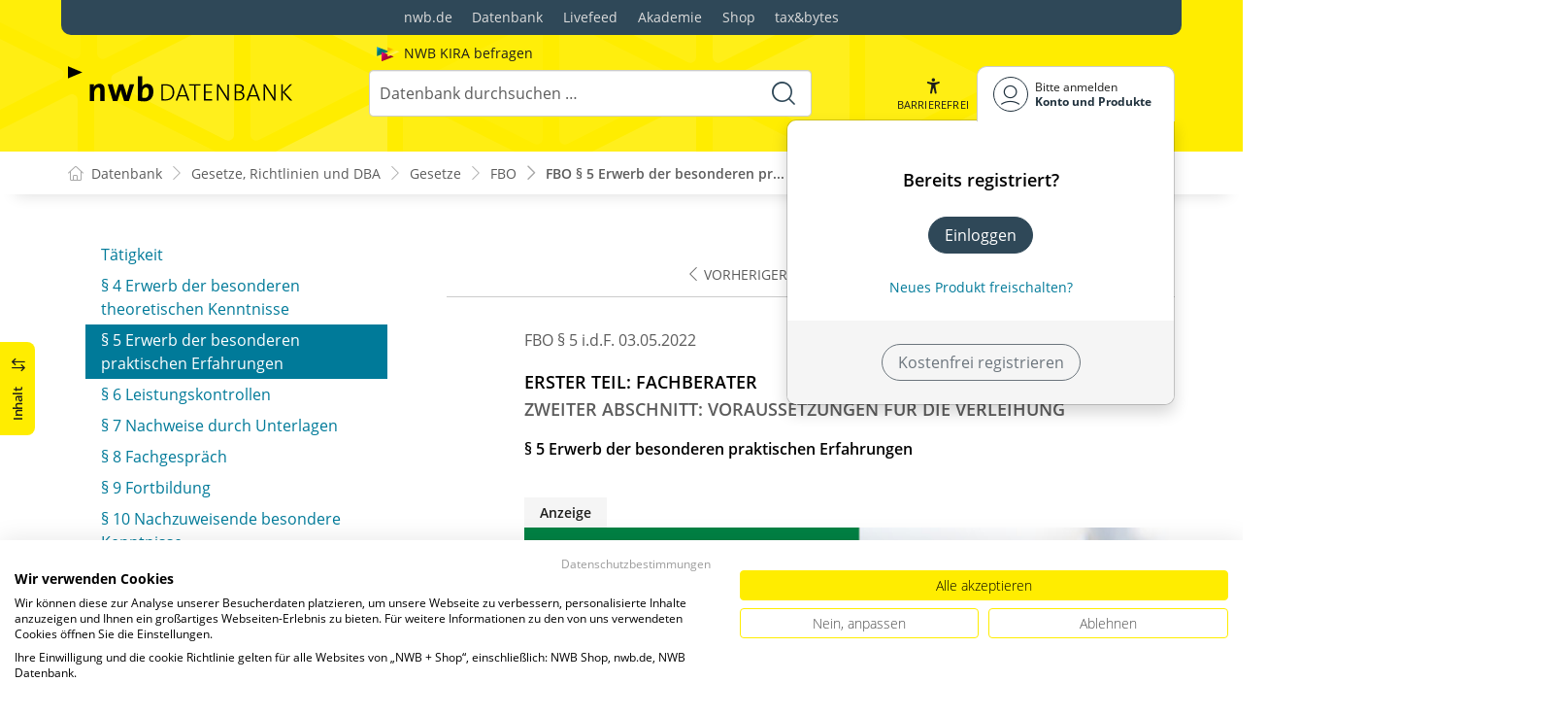

--- FILE ---
content_type: text/html; charset=utf-8
request_url: https://datenbank.nwb.de/Dokument/356770_5/
body_size: 33483
content:

<!DOCTYPE html>
<html lang="de">

<head>
    
<meta charset="utf-8" />
<meta http-equiv="X-UA-Compatible" content="IE=edge" />
<meta name="viewport" content="width=device-width, initial-scale=1, maximum-scale=1, shrink-to-fit=no" />

<title>FBO &#xA7;&#xA0;5 Erwerb der besonderen praktischen&#xA;&#x9;&#x9;&#x9;&#x9;  Erfahrungen - NWB Gesetze</title>

<link rel="apple-touch-icon" sizes="180x180" href="/favicons/nwb/apple-touch-icon.png" />
<link rel="icon" type="image/png" sizes="32x32" href="/favicons/nwb/favicon-32x32.png" />
<link rel="icon" type="image/png" sizes="16x16" href="/favicons/nwb/favicon-16x16.png" />

<meta name="robots" content="index, follow" />

    <link rel="canonical" href="https://datenbank.nwb.de/Dokument/356770_5/" />

    <script type="application/ld&#x2B;json">
        {
  "@context": "https://schema.org",
  "@type": "BreadcrumbList",
  "itemListElement": [
    {
      "@type": "ListItem",
      "position": 1,
      "name": "Gesetze, Richtlinien und DBA",
      "item": "https://datenbank.nwb.de/SearchResults/?Type=6xmjme2vx7ifyytep3ou\u0026skip=0"
    },
    {
      "@type": "ListItem",
      "position": 2,
      "name": "Gesetze",
      "item": "https://datenbank.nwb.de/SearchResults/?Type=lg7zsnxi067hlqdg4hqb\u0026skip=0"
    },
    {
      "@type": "ListItem",
      "position": 3,
      "name": "FBO ",
      "item": "https://datenbank.nwb.de/Dokument/356770/"
    },
    {
      "@type": "ListItem",
      "position": 4,
      "name": "FBO \u00A7\u00A05 Erwerb der besonderen praktischen\n\t\t\t\t  Erfahrungen",
      "item": "https://datenbank.nwb.de/Dokument/356770_5/"
    }
  ]
}
    </script>
<script src="/js/ProductImgErrorHandling.js?v=RQ4UQ8ussXuwRhWUACGTzNzLT5WJGHbL1hpX84tJtQs"></script>

    <meta name="description" content="NWB Datenbank" />
    <meta name="keywords" content="NWB, Datenbank, Livefeed" />
    <meta name="author" content="NWB Verlag GmbH &amp; Co. KG" />

    <meta name="msapplication-TileColor" content="#FFED00">
    <meta name="theme-color" content="#ffffff">

    <meta name="apple-itunes-app" content="app-id=id1639546261, app-argument=empty">

        <script src="https://consent.cookiefirst.com/sites/datenbank.nwb.de-3b26cc70-fb22-421c-af7c-7418457fd10c/consent.js"></script>
        <!-- Matomo Tag Manager -->
        <script>
            var _mtm = window._mtm = window._mtm || [];
            _mtm.push({'mtm.startTime': (new Date().getTime()), 'event': 'mtm.Start'});
            (function() {
                var d=document, g=d.createElement('script'), s=d.getElementsByTagName('script')[0];
                g.async=true; g.src='https://matomo.nwb.de/js/container_ilfV8mCh.js'; s.parentNode.insertBefore(g,s);
            })();
        </script>
        <!-- End Matomo Tag Manager -->

    
    <link rel="stylesheet" type="text/css" href="/NwbStyles/assets/css/contentx.css?v=-HgHL4E-1c-znYrcX7VewEf_NItTep6Aq9amdKS-CRI" />
    <link rel="stylesheet" type="text/css" href="/css/documentfunctions.css?v=UV_lDoFCQCAjbpVLadQr1BgFk-W4GUKE4y-b7GdC8Eo" />

    <style type="text/css">

        @media print {
            .no-print, .no-print * {
                display: none !important;
            }
        }


        .also-look-at .loadmore {
            cursor: pointer;
            text-align: right;
            font-size: 0.9em;
        }
    </style>



<meta property="og:locale" content="de_DE" />
<meta property="og:title" content="FBO &#xA7;&#xA0;5 Erwerb der besonderen praktischen&#xA;&#x9;&#x9;&#x9;&#x9;  Erfahrungen" />
<meta property="og:site_name" content="NWB Datenbank" />
<meta property="og:url" content="https://datenbank.nwb.de/Dokument/356770_5/" />
<meta property="og:type" content="article" />
<meta property="article:publisher" content="NWB Verlag" />
<meta property="article:section" content="Gesetz" />
<meta property="article:published_time" content="2022-05-03T00:00:00.0000000+02:00" />
<meta property="article:modified_time" content="2025-11-12T09:15:37.0000000+00:00" />
<meta property="og:image:secure_url" content="/assets/images/DocTypes/Nwb/Gesetze_Richtlinien_DBA.jpg" />
<meta name="twitter:card" content="summary" />
<meta name="twitter:title" content="FBO &#xA7;&#xA0;5 Erwerb der besonderen praktischen&#xA;&#x9;&#x9;&#x9;&#x9;  Erfahrungen" />
<meta name="twitter:image" content="/assets/images/DocTypes/Nwb/Gesetze_Richtlinien_DBA.jpg" />
 

    <link rel="stylesheet" href="/NwbStyles/assets/css/nwb.css?v=HXekzICYW1xD7V0Xyaze_xTiDw8KvpTe6lnXF2rm4pk" />
</head>

<body id="top" class="livefeed document see-also-at  logedout ">
    
    <!-- Header -->
    <header class="header">
        
<div class="container header-holder">
    <!-- Logo -->
    <a class="logo" href="/">
        <img src="/NwbStyles/assets/images/logo_nwb_datenbank.svg" alt="Datenbank">
    </a>
    <!-- Logo : END -->
    <!-- Search -->


<form action="/Search/DoTheSearch/" class="search mx-xl-3" method="get" name="dothesearchform" role="search">    <input type="hidden" name="linksource" value="TopSearch" />
        <div class="position-absolute ps-2 ai-position">
            <a class="ai-link" href="/?showAiSearch=true">
                <img class="me-1 ai-link--img" src="/NwbStyles/assets/images/logo-ai.svg" alt="Logo Künstliche Recherche Assisstenz">
                <span class="ai-link--text">
                    NWB KIRA befragen
                </span>
            </a>
        </div>
    <button class="btn btn-close d-lg-none" type="button">
        Schließen<i class="icon-close ms-2"></i>
    </button>
    <label class="visually-hidden" for="searchID">Suche</label>
    <input class="form-control globalSearchAutocomplete"
           id="searchID"
           type="search"
           placeholder="Datenbank durchsuchen &hellip;"
           name="searchInput"
           autocomplete="off" />
    <button class="btn btn-search" type="submit" aria-label="Suche starten" title="Suche">
        <i class="icon-search" aria-hidden="true" focusable="false"></i>
    </button>
</form>    <!-- Search : END -->

    <div class="header-right">


        <!-- UI -->
        <a class="btn-search header-btn d-lg-none" href="#" role="button" aria-label="Suchfunktion öffnen">
            <i class="icon-search"></i><span class="header-btn--desc">Suchen</span>
        </a>

        <a class="header-btn btn-a11y" href="#" onclick="toggleTheme(false)" role="button" 
            data-bs-toggle="tooltip" data-bs-placement="top" title="Barrierefrei-Modus" aria-label="Kontrast auf der Website erhöhen">
            <i class="icon-manikin accessibility-icon"></i>
            <span class="header-btn--desc">Barrierefrei</span>
        </a>


        <!-- UI : END -->
        <!-- Navi user -->
        <nav class="navbar navbar-expand-lg user-menu mx-0">
            <!-- Navi toggler-->
            <button class="navbar-toggler text-end d-lg-none"
                    data-bs-toggle="offcanvas"
                    data-bs-target="#offcanvasUserMenu"
                    type="button"
                    aria-controls="offcanvasUserMenu"
                    aria-label="Toggle Navigation">
                <span class="toggler-desc">
                    <i class="icon-user"></i>
                </span>
            </button>
            <!-- Navi toggler : END -->
            <!-- offcanvas-->
            <div class="offcanvas offcanvas-end" id="offcanvasUserMenu">
                <!-- offcanvas header -->
                <div class="offcanvas-header">
                    <div class="nav-salutation mt-2">
                        <span class="nav-salutation--name">Bitte einloggen</span>
                    </div>
                    <button class="navbar-btn-close"
                            type="button"
                            data-bs-dismiss="offcanvas"
                            aria-label="Toggle Navigation schließen">
                        <i class="icon-close icon-x1"></i>
                    </button>
                </div>
                <!-- offcanvas header : END -->
                <!-- offcanvas body -->
                <div class="offcanvas-body">
                    <div class="navbar-nav justify-content-end">
                        <!-- Navi user dropdown -->
                        <div class="dropdown text-lg-end">

                            <button class="btn btn-toggle d-none d-lg-flex" type="button" id="dropdownMenuButtonAccount" data-bs-toggle="dropdown" data-bs-display="static" aria-haspopup="true" aria-expanded="false" aria-label="Benutzerdropdownmenu">
                                <i class="icon-user"></i>
                                <span class="user-menu-btn">
                                    <span class="user-menu--name">Bitte anmelden</span>
                                    <span class="user-menu--product">
Konto und Produkte                                    </span>
                                </span>
                            </button>

                            <div class="dropdown-menu dropdown-menu-end" aria-labelledby="dropdownMenuButtonAccount">
                                <div class="overflow-hidden">
                                    <div class="mt-lg-4">
                                            <div class="mt-lg-4 text-center">
                                                <div class="p-4">
                                                    <div class="user-menu-title mb-4">Bereits registriert?</div>
                                                    <a class="btn btn-primary" href="https://service.nwb.de/customercare/public/login?nextUrl=https%3a%2f%2fdatenbank.nwb.de%2fDokument%2f356770_5%2f" aria-label="In der Datenbank einloggen">
                                                        Einloggen
                                                    </a>
                                                    <div class="mt-4">
                                                        <a class="link" href="https://service.nwb.de/customercare/public/login?mod=liz&amp;nextUrl=https%3a%2f%2fdatenbank.nwb.de%2fDokument%2f356770_5%2f" aria-label="Neues Produkt freischalten">Neues Produkt freischalten?</a>
                                                    </div>
                                                </div>
                                                <div class="bg-login border-bottom-radius mx-auto py-4 px-lg-4">
                                                    <a class="btn btn-outline-secondary" href="https://service.nwb.de/customercare/user/default?nextUrl=https%3a%2f%2fdatenbank.nwb.de%2fDokument%2f356770_5%2f" aria-label="Kostenfrei registrieren">Kostenfrei registrieren</a>
                                                </div>
                                            </div>
                                    </div>

                                </div>
                            </div>
                        </div>
                        <!-- Navi user dropdown : END -->
                    </div>
                </div>
                <!-- offcanvas body : END -->
            </div>
            <!-- offcanvas : END -->
        </nav>
        <!-- Navi user : END -->

    </div><!-- .header-righ -->
</div><!-- .header-holder -->

        
    </header><!-- Header : END -->
    <!-- Breadcrumb -->
    

    <nav aria-label="breadcrumb">
        <div class="container">
            <ol class="breadcrumb">

                    <li class="breadcrumb-item">
                        <a href="/" title="Zu Datenbank">
                            <span class="breadcrumb-root-icon me-md-2"></span>
                            <span class="d-none d-md-inline">Datenbank</span>
                        </a>
                    </li>




                        <li class="breadcrumb-item " aria-current="page">
                            <a href="/SearchResults/?Type=6xmjme2vx7ifyytep3ou&amp;skip=0" title="Gesetze, Richtlinien und DBA">Gesetze, Richtlinien und DBA</a>
                        </li>
                        <li class="breadcrumb-item " aria-current="page">
                            <a href="/SearchResults/?Type=lg7zsnxi067hlqdg4hqb&amp;skip=0" title="Gesetze">Gesetze</a>
                        </li>
                        <li class="breadcrumb-item " aria-current="page">
                            <a href="/Dokument/356770/" title="FBO ">FBO </a>
                        </li>
                        <li class="breadcrumb-item active" aria-current="page">
                            <a href="https://datenbank.nwb.de/Dokument/356770_5/" title="FBO &#xA7;&#xA0;5 Erwerb der besonderen praktischen&#xA;&#x9;&#x9;&#x9;&#x9;  Erfahrungen">FBO &#xA7;&#xA0;5 Erwerb der besonderen pr...</a>
                        </li>
            </ol>
        </div>
    </nav>

    <!-- Breadcrumb : END -->
    <!-- Main content -->
    <main class="container mt-3 mt-lg-5" role="main">
        

<!-- Sidebar offcanvas button -->
    <a class="sidebar-btn noloader" id="iv" href="#iv" role="button">
        <div class="sidebar-btn--title">
            <span class="d-none d-xl-inline">Inhalt</span>
            <i class="icon-arrow-switch ms-3"></i>
        </div>
    </a>

<div class="row offcanvas-enable preview-origin">


<aside class="aside start col-md col-lg-4 sidebar-offcanvas" data-sticky>
    <div class="aside-section" id="toc-layout">
        <div class="aside-header d-flex align-items-center">
            <div class="icon-circle-2 me-3"><i class="icon-topics"></i></div>
            <span class="aside-header--head">Inhaltsverzeichnis</span>
            <span class="ms-auto sidebar-btn-close"><i class="icon-close icon-x1"></i></span>
        </div>
        <div class="aside-content">
            <div class="scrolling">
                <div data-expandall="True" class="table-of-contents" id="table-of-contents"><div class="sticky-header"><div class="book-title-outer"><div class="book-title"><span class="book-title-oneliner">FBO </span></div></div><div class="first open"></div><div class="second open"></div></div><div class="scrollable-wrapper"><div class="scrollable-content"><div class="scrollable-content-inner"><div class="wrapper"><ul class="tree"><li class="book-title no-childs"><span><span class="book-title-oneliner">FBO </span></span></li><li class="open"><span><a href="/Dokument/356770/">Fassung</a></span></li><li class="toggle-chapter"><span>Erster Teil: Fachberater</span><ul><li class="toggle-chapter"><span>Erster Abschnitt: Fachgebiete</span><ul><li class="open" data-id="headline-id356770_1"><span><a href="/Dokument/356770_1/">§&nbsp;1 Zugelassene Fachberaterbezeichnungen</a></span></li></ul></li><li class="toggle-chapter"><span>Zweiter Abschnitt: Voraussetzungen für die Verleihung</span><ul><li class="open" data-id="headline-id356770_2"><span><a href="/Dokument/356770_2/">§&nbsp;2 Besondere Kenntnisse und Erfahrungen</a></span></li><li class="open" data-id="headline-id356770_3"><span><a href="/Dokument/356770_3/">§&nbsp;3 Anforderungen an die beratende Tätigkeit</a></span></li><li class="open" data-id="headline-id356770_4"><span><a href="/Dokument/356770_4/">§&nbsp;4 Erwerb der besonderen theoretischen Kenntnisse</a></span></li><li class="open" data-id="headline-id356770_5"><span><a href="/Dokument/356770_5/">§&nbsp;5 Erwerb der besonderen praktischen Erfahrungen</a></span></li><li class="open" data-id="headline-id356770_6"><span><a href="/Dokument/356770_6/">§&nbsp;6 Leistungskontrollen</a></span></li><li class="open" data-id="headline-id356770_7"><span><a href="/Dokument/356770_7/">§&nbsp;7 Nachweise durch Unterlagen</a></span></li><li class="open" data-id="headline-id356770_8"><span><a href="/Dokument/356770_8/">§&nbsp;8 Fachgespräch</a></span></li><li class="open" data-id="headline-id356770_9"><span><a href="/Dokument/356770_9/">§&nbsp;9 Fortbildung</a></span></li><li class="open" data-id="headline-id356770_10"><span><a href="/Dokument/356770_10/">§&nbsp;10 Nachzuweisende besondere Kenntnisse</a></span></li></ul></li></ul></li><li class="toggle-chapter"><span>Zweiter Teil: Verfahrensordnung</span><ul><li class="open" data-id="headline-id356770_11"><span><a href="/Dokument/356770_11/">§&nbsp;11 Zusammensetzung der Fachausschüsse</a></span></li><li class="open" data-id="headline-id356770_12"><span><a href="/Dokument/356770_12/">§&nbsp;12 Gemeinsame Ausschüsse</a></span></li><li class="open" data-id="headline-id356770_13"><span><a href="/Dokument/356770_13/">§&nbsp;13 Berufung der Ausschussmitglieder</a></span></li><li class="open" data-id="headline-id356770_14"><span><a href="/Dokument/356770_14/">§&nbsp;14 Vorzeitiges Ausscheiden aus dem Ausschuss</a></span></li><li class="open" data-id="headline-id356770_15"><span><a href="/Dokument/356770_15/">§&nbsp;15 Entschädigung</a></span></li><li class="open" data-id="headline-id356770_16"><span><a href="/Dokument/356770_16/">§&nbsp;16 Antragstellung</a></span></li><li class="open" data-id="headline-id356770_17"><span><a href="/Dokument/356770_17/">§&nbsp;17 Mitwirkungsverbote</a></span></li><li class="open" data-id="headline-id356770_18"><span><a href="/Dokument/356770_18/">§&nbsp;18 Weiteres Verfahren</a></span></li><li class="open" data-id="headline-id356770_19"><span><a href="/Dokument/356770_19/">§&nbsp;19 Verleihung, Rücknahme, Widerruf und Verzicht</a></span></li></ul></li><li class="toggle-chapter"><span>Anlagen</span><ul><li class="open"><span><a href="/Dokument/356770_anlagen_toc/">Anlagenübersicht</a></span></li><li class="open" data-id="headline-id356770_anl1"><span><a href="/Dokument/356770_anl1/">Anlage&nbsp;1</a></span></li><li class="open" data-id="headline-id356770_anl2"><span><a href="/Dokument/356770_anl2/">Anlage&nbsp;2</a></span></li></ul></li></ul></div></div></div></div><div class="scrollable-scrollbar"><div class="scrollable-scrollbar-handle"><div></div></div></div></div>
            </div>
        </div>
    </div>
</aside>

    <article class="col-xl-8" id="main" data-uniqueid="356770_5" data-navigationuniqueid="356770">


        <div class="doc-toolbar" data-sticky>

<div class="toolbar">

    <div class="toolbar-holder">
    </div>


        <div class="toolbar-holder">
                <a class="toolbar-nav-btn first" href="/Dokument/356770_4/">
                    <i class="icon-chevron-left me-1"></i><span>Vorheriger</span>
                </a>
                <a class="toolbar-nav-btn" href="/Dokument/356770_6/">
                    <span>Nächster</span><i class="icon-chevron-right ms-1"></i>
                </a>
        </div>


    <div class="toolbar-holder">







<div class="btn-group">
    <a class="toolbar-func-btn"
       href="#" id="docExport" data-bs-toggle="dropdown" aria-haspopup="true"
       aria-expanded="false" aria-label="Dokument teilen">
        <span data-bs-toggle="tooltip" data-bs-placement="top"
              data-bs-title="Dokument teilen"><i class="icon-share-alt"></i>
        </span>
    </a>

    <div class="dropdown-menu dropdown-menu-end" aria-labelledby="docExport">
        <a class="dropdown-item" href="#" onclick="return CopyTextToClipboard('https://datenbank.nwb.de/Dokument/356770_5/')">
            <i class="icon-share"></i> Link kopieren
        </a>
        <a class="dropdown-item"
           href="mailto:?subject=FBO%20%C2%A7%C2%A05%20Erwerb%20der%20besonderen%20praktischen%20%09%09%09%09%20%20Erfahrungen&amp;body=Lesen%20Sie%20den%20Beitrag%20hier%3A%20https%3A%2F%2Fdatenbank.nwb.de%2FDokument%2F356770_5%2F">
            <i class="icon-paper-plane"></i>Per
            E-Mail teilen
        </a>
        <a class="dropdown-item"
           href="https://wa.me/?text=FBO%20%C2%A7%C2%A05%20Erwerb%20der%20besonderen%20praktischen%20%09%09%09%09%20%20Erfahrungen%20Lesen%20Sie%20den%20Beitrag%20hier%3A%20https%3A%2F%2Fdatenbank.nwb.de%2FDokument%2F356770_5%2F" target="_blank">
            <i class="icon-whatsapp"></i>WhatsApp
        </a>
        <a class="dropdown-item"
           href="https://twitter.com/intent/tweet?text=FBO%20%C2%A7%C2%A05%20Erwerb%20der%20besonderen%20praktischen%20%09%09%09%09%20%20Erfahrungen%20Lesen%20Sie%20den%20Beitrag%20hier%3A%20https%3A%2F%2Fdatenbank.nwb.de%2FDokument%2F356770_5%2F" target="_blank">
            <i class="icon-twitter-x"></i>X.com
        </a>
        <a class="dropdown-item"
           href="https://www.facebook.com/sharer.php?u=https%3A%2F%2Fdatenbank.nwb.de%2FDokument%2F356770_5%2F" target="_blank">
            <i class="icon-facebook"></i>Facebook
        </a>
        <a class="dropdown-item"
           href="https://www.linkedin.com/sharing/share-offsite/?url=https%3A%2F%2Fdatenbank.nwb.de%2FDokument%2F356770_5%2F" target="_blank">
            <i class="icon-linkedin"></i>LinkedIn
        </a>
        <a class="dropdown-item shareByApp">
            <i class="icon-share-alt"></i>Per App teilen
        </a>
    </div>
</div>

<script>
    document.addEventListener("DOMContentLoaded", () => {
        if (navigator.share) {
            $(".shareByApp").click(function () {
                navigator.share({
                    title: 'FBO § 5 Erwerb der besonderen praktischen 				  Erfahrungen',
                    text: 'Lesen Sie den Beitrag hier: https://datenbank.nwb.de/Dokument/356770_5/',
                    url: 'https://datenbank.nwb.de/Dokument/356770_5/',
                })
                    .then(() => { })
                    .catch((err) => alert(err))
            });
        } else {
            $(".shareByApp").hide();
        }
    });
</script>






    </div>

</div>        </div>
        <div class="main-content">




            <div id="dokumentinhalt">




                    <div class="dokumentinhaltcontent contentx" id="dokumentinhaltcontent"><div class="heading">FBO §&nbsp;5<time data-search="2022-05-03" datetime="2022-05-03"> i.d.F. 03.05.2022</time></div><h3 class="heading-level1">Erster Teil:
			 Fachberater</h3><h3 class="heading-level2">Zweiter Abschnitt: Voraussetzungen
				für die Verleihung</h3><h4 id="headline-id356770_5">§&nbsp;5 Erwerb der besonderen praktischen
				  Erfahrungen</h4><div id="documentadslot1"></div><a id="ja_1"></a><p>(1) Der Erwerb besonderer praktischer Erfahrungen setzt
					 voraus, dass der Antragsteller innerhalb der letzten drei Jahre vor der
					 Antragstellung im Fachgebiet als Steuerberater persönlich und
					 eigenverantwortlich bearbeitet hat:</p><ol type="a" data-list-type="lower-alpha" class="margintop025"><li class="margintop025"><p>Internationales
						  Steuerrecht: mindestens&nbsp;30 Fälle,</p></li><li class="margintop025"><p>Zölle und
						  Verbrauchsteuern: mindestens&nbsp;30 Fälle.</p></li></ol><a id="ja_2"></a><p>(2)  <sup id="ja_2sn_1">1</sup>Der Zeitraum des Absatzes 1
					 verlängert sich um</p><ol type="a" data-list-type="lower-alpha" class="margintop025"><li class="margintop025"><p>Zeiten eines
						  Beschäftigungsverbots nach den Mutterschutzvorschriften;</p></li><li class="margintop025"><p>Zeiten der
						  Inanspruchnahme von Elternzeit;</p></li><li class="margintop025"><p>Zeiten, in denen der
						  Antragsteller aufgrund eines besonderen Härtefalls in seiner Tätigkeit als
						  Steuerberater eingeschränkt war.  <sup id="ja_2sn_2">2</sup>Härtefälle sind auf
						  Antrag und bei entsprechendem Nachweis zu berücksichtigen.</p></li></ol><p> <sup id="ja_2sn_2">2</sup>Eine Verlängerung ist auf 36
					 Monate beschränkt.</p><a id="ja_3"></a><p>(3) Bedeutung, Umfang und Schwierigkeit einzelner Fälle
					 können zu einer höheren oder niedrigeren Gewichtung führen.</p><div class="sources"><p><b>Fundstelle(n):</b><br><a href="/Dokument/356770/">zur Änderungsdokumentation</a><br><span class="verlagdoi"> </span> KAAAD-35147</p></div><div class="footnotes"></div></div>
            </div>




        </div><!-- .main-content -->
    </article>


        <aside class="aside end col-lg-4" data-sticky>
            <div class="aside-section" id="see-also-layout">

                        <div class="lazyloadlist" data-lazyloadurl="/DocumentGenericSeeAlso/All/356770_5/"></div>


            </div>
        </aside>

</div>














<style type="text/css">

    div.printdivselect {
        margin-left: 50px
    }

    #table-of-contents .wrapper .tree span.new {
        display: none;
    }
</style>

         <!-- App buttons group -->
<div class="btn-app-group affix-bottom" data-spy="affix" data-offset-bottom="60">

    <!-- PWA Navigation -->
    <a class="btn-app btn-back pwabackbutton noloader" href="#" onclick="history.back(); return false;" aria-label="Zurück" style="display: none;"><i class="icon-arrow-left"></i></a>
    <!-- To top -->

    <a class="btn-app btn-totop noloader" href="#top" role="button" aria-label="Scrollen nach oben" style="display: none" tabindex="0">
        <i class="icon-arrow-up"></i>
    </a>
</div>
    </main>
    <!-- Main content : END -->

    <!-- Footer -->
    <footer class="footer mt-5">

        <!-- Footer top -->
        <div class="footer-top" style="">

                <div class="container gx-0 gx-lg-3">
                    <!-- World navigation -->
                    <div class="nav-world py-4 py-lg-0 rounded-3 rounded-top-0">
                        <ul class="list-unstyled list-horizontal mb-0">
                            <li><a href="https://www.nwb.de/">nwb.de</a></li>
                            <li><a href="https://datenbank.nwb.de/">Datenbank</a></li>
                            <li><a href="https://datenbank.nwb.de/Livefeed/">Livefeed</a></li>
                            <li><a href="https://www.nwb-akademie.de/">Akademie</a></li>
                            <li><a href="https://shop.nwb.de/">Shop</a></li>
                            <li><a href="https://taxandbytes.de/">tax&bytes</a></li>
                        </ul>
                    </div><!-- World navigation : END -->
                </div>
        </div>

            <!-- Footer bottom -->
            <div class="footer-container">
                <div class="copyright me-lg-3">© 2026 NWB Verlag</div>
                <!-- Footer navigation -->
                <ul class="footer-nav">
                    <!-- Navi footer item -->
                    <li class="nav-item"><a class="nav-link" href="https://go.nwb.de/impressum">Impressum</a></li><!-- Navi footer item -->
                    <li class="nav-item"><a class="nav-link" href="https://go.nwb.de/agb">AGB</a></li><!-- Navi footer item -->
                    <li class="nav-item"><a class="nav-link" href="/Dokument/1028365/">TDM-Vorbehalt</a></li>
                    <li class="nav-item"><a class="nav-link" href="/Dokument/630381/">Hilfe</a></li><!-- Navi footer item -->
                    <li class="nav-item"><a class="nav-link" href="https://go.nwb.de/datenschutz">Datenschutz</a></li>
                    <li class="nav-item"><a class="nav-link" href="https://go.nwb.de/barrierefreiheit">Erklärung zur Barrierefreiheit</a></li>
                </ul><!-- Footer navigation : END -->
            </div>
            <!-- Footer bottom : END -->

    </footer><!-- Footer : END -->

    <!-- Scripts -->
    <script src="/NwbStyles/assets/js/libs/jquery.js?v=6440qEDaqjKqrIVfk4x21neDBVsbef6XUR5dUCKBv_E"></script>
<script src="/NwbStyles/assets/js/libs/bootstrap.bundle.js?v=bNojyBU9M3Cv_K4YqdKkq4xeaAkchkkS7HXP7554z9Y"></script>
<script src="/NwbStyles/assets/js/plugins/bootstrap-autocomplete.js?v=2TxG2C77AX7-SqYCYtLOmi2sOMT5ZVtVf9jn48EcqsU"></script>
<script src="/NwbStyles/assets/js/plugins/affix.js?v=vXjF23OygQSix-ZZvaSgJt_hbllDSXWqXiVnrutDBd8"></script>
<script src="/NwbStyles/assets/js/global.js?v=mVc7rfPY5VT0vWkiv6sCA7S4GZCgDYkxzPNIR9ucA88"></script>
<script src="/tsJs_dist/OsDetection/OsDetection.js?v=fqL1qz8CamQXW8IbO-4YhMosIgFKPs15kHuzmC97ujs"></script>
<script src="/NwbStyles/assets/js/layout/sticky.js?v=zYq1LjRDhjt-rjsWzmu_hD00-IKf-aZ2p4CyCE8fOuU"></script>
<script src="/NwbStyles/assets/js/layout/smoothscroll.js?v=2XbBPDUEp9J2bFF7OOSvisNZnxF-6IRR1mcWaeMAhb4"></script>
<script src="/NwbStyles/assets/js/layout/accessibility-switch.js?v=d579CKU600_vAfTl5lrAGUQYRAO7EOvV3gCRqkAX37k"></script>
<script src="/NwbStyles/assets/js/layout/toast.js?v=hTMElEC_EmjWglEiscT--broRKY426iwifHHkVF2Fx0"></script>
<script src="/js/site.js?v=jEUQAkILH9zuM3mcMM-BHh0ObdyBbmK5SbmODmIk5ZU"></script>


    <script type="text/javascript">
        $(function () {
            if (typeof TryShowInitialLoginDialog === 'function') {
                TryShowInitialLoginDialog();
            }
        });
    </script>

<script type="text/javascript">
    if (osDetector.isInWebApp === false) {
        $(".pwabackbutton").remove(); // Navigation-Back only when PWA Mode
    } else {
        $(".pwabackbutton").show();
    }
</script>



    

    <script src="/NwbStyles/assets/js/layout/sidebar.js?v=pWF3sSlspYSwJFtEVBP--HeaMQbnCiPl0AfGafOUuYY"></script>

    <script src="/NwbStyles/assets/js/pages/post-reader.js?v=aEC1eR365MkPhpg-s3cpdxj4dyfzWRwY8RIN-QnioyI"></script>
    <script src="/NwbStyles/assets/js/pages/documents.js?v=dYIk6XdDVsFf8bJ9QRRdWSYhcFA4oTt-A60xR7dO_wI"></script>
    <script src="/NwbStyles/assets/js/pages/lightbox.js?v=gopHJu6ZyviVW-RXRLzVszU4JQuW-C2QoGvAVEwPR6w"></script>

    <script src="/tsJs_dist/Shared/DebuggerAndProfiler.js?v=5vBpQ9q822mp1kBXKCyVK5_GoPJQg5iKqPBMO0UIzbU"></script>
    <script src="/tsJs_dist/Shared/DomAdressCalculator.js?v=5cpsuRaMGSupTDUZQrNbgMpi0gM20fOtWSlBCGTwLL0"></script>
    <script src="/tsJs_dist/Document/AuftragsManager.js?v=wLguMTaj4xdzEW6qQ9MRKUC8PyzqYB4ASZmuhSleERI"></script>
    <script src="/tsJs_dist/Shared/ScrollHelper.js?v=QRXWrr0MfTSjUSN3r9-neowcnzzpqsF0BHpSXBwHHl4"></script>
    <script src="/tsJs_dist/Document/TocNavigator.js?v=JPVJEbzmfbJ7FvCI7U33H8bJgIREhOW4gyHNd3iTAO8"></script>
    <script src="/tsJs_dist/Document/DokumentUi.js?v=60_8UWRlP3eG8p37uS_W8h3-p8Xz2hzRtFm1fl-EFAI"></script>
    <script src="/tsJs_dist/Document/DokumentAnsicht.js?v=wsmCsS4b84HN4g6RVqMEGZoTXea4oCnY5i13qadAF1Q"></script>
    <script src="/tsJs_dist/Document/DokumentScroller.js?v=ofwFtyZwQhf1nTU-AJDdU72rU9DRxO_mrbch9V_hSUU"></script>
    <script src="/tsJs_dist/Document/HighlightDataResult.js?v=5Y7YZ-2o8r2UxmaPc8sun8Cw61XCzA8zXXlV-ssOpa0"></script>
    <script src="/tsJs_dist/Document/HighlightElement.js?v=kT6TDRvaDGwz2o3LySBltJ8ZMJnD2NDWfOlK_MEQkGo"></script>
    <script src="/tsJs_dist/Document/Highlighter.js?v=eEnmuBvnC_ioSbbeW1h-sw7EOQzuPcunk_CXCu-KRPU"></script>
    <script src="/tsJs_dist/Document/AiHighlighter.js?v=FPtZ13_TZmd03vEB4xDmdLus132qtuRfrMCAVyNEdoE"></script>
    <script src="/tsJs_dist/Document/AiHighlightData.js?v=Ey0vyTiUQ3_vY7vQ6ZzbAmNjgTDIBigUmO4GdFC_iwg"></script>
    <script src="/tsJs_dist/Document/UniqueIdLinkHighlighter.js?v=0noiP6fL2lVkooTGHpGTStq5Crktv4SSGSqz6EE5j_I"></script>
    <script src="/tsJs_dist/Document/HighlightNavigator.js?v=qKczcO5ueK0KGRhXJaQXlKM8cA1XZT5oe6r68qtc2HE"></script>
    <script src="/tsJs_dist/Document/SelectionTool.js?v=etfUJbaG4eM5UyfaeNeV-i6BGT6NnB3Fg-UrZKkpplk"></script>
    <script src="/js/documenthandling.js?v=UjXSP2K--41qbcmDc8zGDqfkWBERPssv18gcXrPa3SM"></script>


    <script type="text/javascript">
        var dokumentAnsicht;
        var uniqueId = "356770_5";
        var verlagFuerDoiVerweise = "NWB";
        $(function () {
            dokumentAnsicht = new DokumentJavascript.DokumentAnsicht(uniqueId, verlagFuerDoiVerweise);
            var dokumentScroller = dokumentAnsicht.dokumentScroller;

            // Fußnoten hochscrollen
            $(document).on("click", "[data-fnote]", function (event) {
                event.preventDefault();
                event.stopPropagation();
                dokumentScroller.meldeLinkKlickZielPerName("data-fnLink" + $(this).data("fnote"));
                return false;
            });
        });
    </script>


        <script type="text/javascript">
            $(function () {
                $("#documentadslot1").load('/Ads/DocumentSlot/?rnd=639042434488537946&slot=documentslot1');
            });
        </script>







    <script>
        $(function () {
            $(document).on("click", " .also-look-at .loadmore", function (event) {
                event.preventDefault();
                event.stopPropagation();
                let url = $(this).data("url");
                let that = this;
                $(this).html("...lädt...");
                $.get(url, function (data) {
                    $(that).replaceWith(data);
                });
                return false;
            });
        });
    </script>


    <script>
        new DokumentJavascript.SelectionTool(false);
    </script>




        <script src="/assets/js/documentpreview.js?v=W-b5T4fAd_hNI3KkD6VOR5B-yde49LdX8qFW3bahuKs"></script>

    <script src="/js/brands/site.nwbkiehl.js?v=rN6M3JW1k2SUpdwuFN1QYYbuoHUydzhygVEr63mo6Vk"></script>
    <!-- Scripts : END-->


</body>
</html>

--- FILE ---
content_type: text/javascript
request_url: https://datenbank.nwb.de/js/ProductImgErrorHandling.js?v=RQ4UQ8ussXuwRhWUACGTzNzLT5WJGHbL1hpX84tJtQs
body_size: 280
content:
/* This javascript must be placed exceptionally above the HTML markup so that the function is already known */

/* Applicable for non-existing product images e.g. like this:
   img src="image_example1.jpg" onerror="ImgError(this)" /> */
function ProductImgError(source) {
    source.src = "/Content/data/produkte/cover/default.jpg";
    source.onerror = "";
    return true;
}
